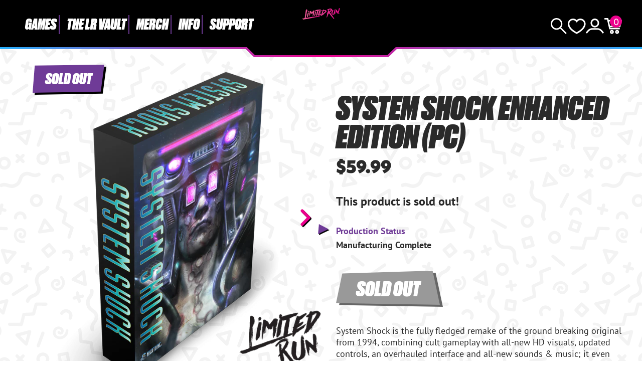

--- FILE ---
content_type: text/javascript; charset=utf-8
request_url: https://limitedrungames.com/products/system-shock-enhanced-edition-pc.js
body_size: 113
content:
{"id":4167619641397,"title":"System Shock Enhanced Edition (PC)","handle":"system-shock-enhanced-edition-pc","description":"\u003cp\u003eThis beautiful big box release of Nightdive Studios' System Shock Enhanced Edition has been created to celebrate the 25th anniversary of the legendary game. This box includes the following:\u003c\/p\u003e\n\u003cul\u003e\n\u003cli\u003eUSB floppy diskette featuring the following contents:\u003c\/li\u003e\n\u003cul\u003e\n\u003cli\u003eDRM-Free System Shock Enhanced Edition game\u003c\/li\u003e\n\u003cli\u003eRemastered soundtrack\u003c\/li\u003e\n\u003cli\u003eNever before seen goodies\u003c\/li\u003e\n\u003c\/ul\u003e\n\u003cli\u003eSmiley face enamel pin\u003c\/li\u003e\n\u003cli\u003eMetal mutant miniature\u003c\/li\u003e\n\u003cli\u003e4 stickers\u003c\/li\u003e\n\u003cul\u003e\n\u003cli\u003eLogo\u003c\/li\u003e\n\u003cli\u003eShodan (foil)\u003c\/li\u003e\n\u003cli\u003eTrioptimum Logo\u003c\/li\u003e\n\u003cli\u003eSmiley face\u003c\/li\u003e\n\u003c\/ul\u003e\n\u003cli\u003ePrinted user manual\u003c\/li\u003e\n\u003cli\u003eBeautiful individually numbered multi-level embossed foil box\u003c\/li\u003e\n\u003c\/ul\u003e","published_at":"2019-09-27T17:37:37-04:00","created_at":"2019-09-27T17:42:48-04:00","vendor":"Limited Run Games","type":"","tags":["Archive","Blowout 2023","PC"],"price":5999,"price_min":5999,"price_max":5999,"available":false,"price_varies":false,"compare_at_price":null,"compare_at_price_min":0,"compare_at_price_max":0,"compare_at_price_varies":false,"variants":[{"id":30287641903157,"title":"Default Title","option1":"Default Title","option2":null,"option3":null,"sku":"SSPC","requires_shipping":true,"taxable":true,"featured_image":null,"available":false,"name":"System Shock Enhanced Edition (PC)","public_title":null,"options":["Default Title"],"price":5999,"weight":408,"compare_at_price":null,"inventory_quantity":0,"inventory_management":"shopify","inventory_policy":"deny","barcode":"","quantity_rule":{"min":1,"max":null,"increment":1},"quantity_price_breaks":[],"requires_selling_plan":false,"selling_plan_allocations":[]}],"images":["\/\/cdn.shopify.com\/s\/files\/1\/0912\/7444\/products\/SystemShock-PC.png?v=1573057016","\/\/cdn.shopify.com\/s\/files\/1\/0912\/7444\/products\/BigBox_MockUp_Market_Banner_SystemShock.png?v=1573233169"],"featured_image":"\/\/cdn.shopify.com\/s\/files\/1\/0912\/7444\/products\/SystemShock-PC.png?v=1573057016","options":[{"name":"Title","position":1,"values":["Default Title"]}],"url":"\/products\/system-shock-enhanced-edition-pc","media":[{"alt":null,"id":2330668695605,"position":1,"preview_image":{"aspect_ratio":0.9,"height":1536,"width":1383,"src":"https:\/\/cdn.shopify.com\/s\/files\/1\/0912\/7444\/products\/SystemShock-PC.png?v=1573057016"},"aspect_ratio":0.9,"height":1536,"media_type":"image","src":"https:\/\/cdn.shopify.com\/s\/files\/1\/0912\/7444\/products\/SystemShock-PC.png?v=1573057016","width":1383},{"alt":null,"id":5607268646965,"position":2,"preview_image":{"aspect_ratio":2.0,"height":1000,"width":2000,"src":"https:\/\/cdn.shopify.com\/s\/files\/1\/0912\/7444\/products\/BigBox_MockUp_Market_Banner_SystemShock.png?v=1573233169"},"aspect_ratio":2.0,"height":1000,"media_type":"image","src":"https:\/\/cdn.shopify.com\/s\/files\/1\/0912\/7444\/products\/BigBox_MockUp_Market_Banner_SystemShock.png?v=1573233169","width":2000}],"requires_selling_plan":false,"selling_plan_groups":[]}

--- FILE ---
content_type: image/svg+xml
request_url: https://limitedrungames.com/cdn/shop/t/72/assets/icon-social-x.svg?v=51641392536100872781700474865
body_size: -510
content:
<?xml version="1.0" encoding="UTF-8" standalone="no"?>
<!DOCTYPE svg PUBLIC "-//W3C//DTD SVG 1.1//EN" "http://www.w3.org/Graphics/SVG/1.1/DTD/svg11.dtd">
<svg width="100%" height="100%" viewBox="0 0 40 40" version="1.1" xmlns="http://www.w3.org/2000/svg" xmlns:xlink="http://www.w3.org/1999/xlink" xml:space="preserve" xmlns:serif="http://www.serif.com/" style="fill-rule:evenodd;clip-rule:evenodd;stroke-linejoin:round;stroke-miterlimit:2;">
    <path d="M20,0C31.038,0 40,8.962 40,20C40,31.038 31.038,40 20,40C8.962,40 0,31.038 0,20C0,8.962 8.962,0 20,0ZM27.114,9.605L21.302,16.248L16.278,9.605L9,9.605L17.695,20.976L9.454,30.395L12.983,30.395L19.344,23.127L24.903,30.395L32,30.395L22.936,18.411L30.641,9.605L27.114,9.605ZM25.876,28.284L13.119,11.605L15.216,11.605L27.83,28.284L25.876,28.284Z" style="fill:white;"/>
</svg>


--- FILE ---
content_type: text/javascript; charset=utf-8
request_url: https://limitedrungames.com/products/system-shock-enhanced-edition-pc.js
body_size: 61
content:
{"id":4167619641397,"title":"System Shock Enhanced Edition (PC)","handle":"system-shock-enhanced-edition-pc","description":"\u003cp\u003eThis beautiful big box release of Nightdive Studios' System Shock Enhanced Edition has been created to celebrate the 25th anniversary of the legendary game. This box includes the following:\u003c\/p\u003e\n\u003cul\u003e\n\u003cli\u003eUSB floppy diskette featuring the following contents:\u003c\/li\u003e\n\u003cul\u003e\n\u003cli\u003eDRM-Free System Shock Enhanced Edition game\u003c\/li\u003e\n\u003cli\u003eRemastered soundtrack\u003c\/li\u003e\n\u003cli\u003eNever before seen goodies\u003c\/li\u003e\n\u003c\/ul\u003e\n\u003cli\u003eSmiley face enamel pin\u003c\/li\u003e\n\u003cli\u003eMetal mutant miniature\u003c\/li\u003e\n\u003cli\u003e4 stickers\u003c\/li\u003e\n\u003cul\u003e\n\u003cli\u003eLogo\u003c\/li\u003e\n\u003cli\u003eShodan (foil)\u003c\/li\u003e\n\u003cli\u003eTrioptimum Logo\u003c\/li\u003e\n\u003cli\u003eSmiley face\u003c\/li\u003e\n\u003c\/ul\u003e\n\u003cli\u003ePrinted user manual\u003c\/li\u003e\n\u003cli\u003eBeautiful individually numbered multi-level embossed foil box\u003c\/li\u003e\n\u003c\/ul\u003e","published_at":"2019-09-27T17:37:37-04:00","created_at":"2019-09-27T17:42:48-04:00","vendor":"Limited Run Games","type":"","tags":["Archive","Blowout 2023","PC"],"price":5999,"price_min":5999,"price_max":5999,"available":false,"price_varies":false,"compare_at_price":null,"compare_at_price_min":0,"compare_at_price_max":0,"compare_at_price_varies":false,"variants":[{"id":30287641903157,"title":"Default Title","option1":"Default Title","option2":null,"option3":null,"sku":"SSPC","requires_shipping":true,"taxable":true,"featured_image":null,"available":false,"name":"System Shock Enhanced Edition (PC)","public_title":null,"options":["Default Title"],"price":5999,"weight":408,"compare_at_price":null,"inventory_quantity":0,"inventory_management":"shopify","inventory_policy":"deny","barcode":"","quantity_rule":{"min":1,"max":null,"increment":1},"quantity_price_breaks":[],"requires_selling_plan":false,"selling_plan_allocations":[]}],"images":["\/\/cdn.shopify.com\/s\/files\/1\/0912\/7444\/products\/SystemShock-PC.png?v=1573057016","\/\/cdn.shopify.com\/s\/files\/1\/0912\/7444\/products\/BigBox_MockUp_Market_Banner_SystemShock.png?v=1573233169"],"featured_image":"\/\/cdn.shopify.com\/s\/files\/1\/0912\/7444\/products\/SystemShock-PC.png?v=1573057016","options":[{"name":"Title","position":1,"values":["Default Title"]}],"url":"\/products\/system-shock-enhanced-edition-pc","media":[{"alt":null,"id":2330668695605,"position":1,"preview_image":{"aspect_ratio":0.9,"height":1536,"width":1383,"src":"https:\/\/cdn.shopify.com\/s\/files\/1\/0912\/7444\/products\/SystemShock-PC.png?v=1573057016"},"aspect_ratio":0.9,"height":1536,"media_type":"image","src":"https:\/\/cdn.shopify.com\/s\/files\/1\/0912\/7444\/products\/SystemShock-PC.png?v=1573057016","width":1383},{"alt":null,"id":5607268646965,"position":2,"preview_image":{"aspect_ratio":2.0,"height":1000,"width":2000,"src":"https:\/\/cdn.shopify.com\/s\/files\/1\/0912\/7444\/products\/BigBox_MockUp_Market_Banner_SystemShock.png?v=1573233169"},"aspect_ratio":2.0,"height":1000,"media_type":"image","src":"https:\/\/cdn.shopify.com\/s\/files\/1\/0912\/7444\/products\/BigBox_MockUp_Market_Banner_SystemShock.png?v=1573233169","width":2000}],"requires_selling_plan":false,"selling_plan_groups":[]}

--- FILE ---
content_type: image/svg+xml
request_url: https://limitedrungames.com/cdn/shop/t/72/assets/LimitedRun.svg
body_size: 16482
content:
<svg clip-rule="evenodd" fill-rule="evenodd" stroke-linejoin="round" stroke-miterlimit="2" viewBox="0 0 1280 390" xmlns="http://www.w3.org/2000/svg" xmlns:xlink="http://www.w3.org/1999/xlink"><linearGradient id="a"><stop offset="0" stop-color="#e96496"/><stop offset="1" stop-color="#ea078b"/></linearGradient><linearGradient id="b" gradientUnits="userSpaceOnUse" x1="159.271" x2="1273.491" xlink:href="#a" y1="186.146" y2="186.146"/><linearGradient id="c" gradientUnits="userSpaceOnUse" x1="202.07" x2="238.5857" xlink:href="#a" y1="116.37" y2="116.37"/><linearGradient id="d" gradientUnits="userSpaceOnUse" x1="0" x2="610.687" xlink:href="#a" y1="218.202" y2="218.202"/><linearGradient id="e" gradientUnits="userSpaceOnUse" x1="1245.75" x2="1257.9548" xlink:href="#a" y1="188.645" y2="188.645"/><linearGradient id="f" gradientUnits="userSpaceOnUse" x1="1236.85" x2="1265.4208" xlink:href="#a" y1="188.606" y2="188.606"/><path d="m902.983 119.911c.426-1.626.738-3.055 1.055-4.516l.181-.83c.727-3.308 1.479-6.728 2.706-10.153.064-.178.163-.432.26-.677l.259-.67c.687-1.829 1.337-3.556 1.713-5.622.144-.798.191-1.495.242-2.233l.117-1.626c.06-.867.114-1.686.361-2.556.344-1.216.809-2.386 1.427-3.907.768-1.885 1.532-3.886 1.932-5.749.063-.301.163-.799.257-1.268l.216-1.072c.611-2.961 1.14-5.518 2.252-8.263.868-2.144.936-4.049.215-6-1.467-3.965-4.05-6.955-7.472-10.224-.091-.087-.367-.312-.737-.532 11.611-2.748 22.158-3.7 32.816-2.984 5.744-.101 10.571 1.483 15.866 3.402l1.272.467c1.933.715 3.932 1.454 6.04 1.963.918.221 1.934.26 2.918.296.299.011.592.022.875.039 3.228.19 6.518.536 8.689 1.768.054.031.102.059.141.084-.347 2.359-2.668 4.481-4.725 6.36-.521.476-1.02.932-1.467 1.372-.295.289-.576.55-.841.795-.535.495-1.043.964-1.498 1.516l-.225.273c-2.582 3.133-4.812 5.839-7.646 8.616-6.913 6.765-14.379 12.611-22.717 19.009l-1.435 1.093c-2.166 1.66-4.218 3.243-6.353 4.909-6.028 4.701-12.532 9.652-19.247 14.005l-.628.401c-.696.432-1.39.876-2.087 1.322-1.829 1.17-3.696 2.364-5.607 3.361.419-.917.726-1.608.875-2.169zm181.997 243.541c-.06-.299-.11-.6-.16-.91-.03-.186-.08-.427-.13-.649l-.06-.291c-.22-1.203-.61-2.883-1.21-4.048-1.41-2.713-3.25-5.447-5.48-8.125-1.44-1.737-2.29-3.674-3.19-5.722-.2-.448-.39-.898-.6-1.346-.26-.584-.5-1.144-.74-1.689-.8-1.875-1.56-3.649-2.98-5.556-2.49-3.315-5.01-7.355-7.73-12.347-2.28-4.177-5.1-9.379-8.33-13.055l-.98-1.109c-3.39-3.845-6.07-6.891-7.92-11.516-1.53-6.68-5.74-11.067-9.58-14.658-2.14-2.007-4.22-4.022-6.07-6.564-3.34-8.453-8.86-15.409-13.74-21.552-.69-.863-1.37-1.711-2.06-2.553-3.03-3.735-5.89-7.262-8.06-11.523l-.18-.344c-3.65-7.156-7.094-13.916-14.581-18.393-4.416-4.188-7.062-8.342-10.12-14.07-4.496-8.424-8.985-14.246-14.513-18.813-4.697-10.243-10.778-19.072-16.61-27.242-1.003-1.406-1.975-2.835-2.95-4.267-1.324-1.948-2.694-3.963-4.144-5.915-.207-.281-.596-.732-.915-1.099l-.256-.296c-1.733-2.025-3.525-4.118-5.677-5.826-.591-.47-1.193-.781-1.677-1.031l-.427-.224c-.244-.131-.409-.219-.525-.288 2.967-5.508 9.682-8.273 15.641-10.726.8-.329 1.584-.652 2.345-.976.625-.265 1.231-.535 1.803-.79.863-.385 1.646-.736 2.292-.974 3.46-1.276 5.563-2.982 7.765-4.918l.422-.373c.869-.769 1.69-1.495 2.433-1.982.557-.365.884-.501 1.378-.708.23-.095.474-.198.79-.342 2.241-1.033 4.559-2.101 6.195-4.602.208-.317.438-.694.518-1.174.033-.199.033-.385.012-.556.8-.527 1.619-1.169 2.252-2.135 1.207-1.841 2.877-3.421 4.345-4.756.533-.484 1.142-1.04 1.587-1.469 3.122-3.007 5.644-5.57 7.934-8.066 1.395-1.518 2.2-3.39 3.52-4.941.836-.983 1.979-1.641 3.043-2.372 3.66-2.515 7.22-6.548 8.6-10.839.66-2.017 1.58-3.858 1.59-6.045 0-.417-.03-.838.04-1.25.2-1.251 1.17-2.139 1.83-3.162.68-1.062 1.09-2.294 1.52-3.474.41-1.117.82-2.353.4-3.465-.46-1.223-1.87-2.142-1.71-3.438.04-.295.16-.572.23-.862.1-.472.03-.978-.19-1.407-.2-.377-.51-.7-.91-.842-1.18-.418-2.32-.138-3.46-.847-.34-.215-.61-.542-.82-.886-.29-.46-.52-1.041-.3-1.538.2-.438.68-.668 1.14-.81 1.18-.365 2.32.129 3.17.975.5.508 1.22 1.041 1.87.737.9-.421.72-2.398.78-3.214.24-3.111-.84-5.497-2.56-7.979-1.58-2.273-3.28-4.524-5.07-6.59-3.07-3.542-6.631-6.656-10.592-9.168-7.584-4.81-16.373-7.201-25.248-8.09-9.485-.951-19.067-.337-28.522.646-4.805.499-9.598 1.107-14.389 1.714l-.957.134c-2.467.619-4.903 1.171-7.386 1.725-.626.14-1.251.282-1.876.427-5.832 1.356-11.62 3-17.096 5.453-1.345.603-2.67 1.252-3.97 1.948-1.218.652-2.377 1.536-3.712 1.898-2.815.761-5.837.974-8.324 2.641-2.748 1.842-5.715 3.134-8.856 4.504l-3.425 1.499c-2.228.971-4.533 1.974-6.708 3.157-2.101 1.142-3.902 2.498-5.567 3.788-1.095.848-2.097 1.586-3.224 2.396-4.713 3.388-7.915 8.657-9.519 14.206-.353 1.223-.625 2.511-.396 3.763.044.236.112.482.285.648.391.373 1.046.136 1.464-.207.418-.342.816-.795 1.355-.834.633-.045 1.165.546 1.298 1.167s-.025 1.262-.154 1.884c-.57 2.741-.538 5.759.928 8.144.1.162.215.328.388.407.499.229.948-.371 1.246-.832.785-1.218 2.132-2.056 3.571-2.221 1.322-.153 2.508.17 3.787.246 1.476.088 2.717-1.011 3.885-1.759 2.872-1.842 5.788-3.616 8.748-5.314 5.68-3.259 11.525-6.232 17.523-8.862.472-.207 2.434-.713 2.65-1.136-.019.038-.039.077-.059.118-.055.119-.152.251-.25.4-.25.379-.561.851-.789 1.419-.292.724-.678 1.99-.839 3.06-.031.223-.08.458-.134.698-.169.738-.482 1.534-.785 2.305l-.126.321c-.723 1.824-1.498 3.523-2.317 5.322l-.215.471c-.213.467-.434.937-.655 1.409-.748 1.588-1.522 3.232-2.071 4.992-.316 1.015-.366 2.122-.411 3.097-.014.315-.026.623-.05.915l-.027.333c-.166 2.116-.298 3.787-1.376 5.131-.1.093-.306.287-.453.561-.136.249-.199.487-.227.601-2.186 6.801-4.968 13.117-7.401 18.4-3.501 7.595-7.432 16.491-9.726 25.8-1.381 4.026-2.396 8.096-3.238 11.593l-.463 1.923c-.098.408-.177.827-.255 1.239l-.177.925c-.178.92-.38 1.963-.757 2.55-.289.447-.64.697-1.286 1.134-.2.135-.403.273-.611.423-.16.117-.329.229-.495.343-.247.166-.493.333-.728.508-1.947 1.457-3.91 2.834-6.256 4.453-.677.467-1.33.897-2.031 1.358l-1.546 1.018c-.422.283-1.108.817-1.652 1.266-5.056 4.141-10.539 8.487-14.605 13.714-.629.809-1.235 1.933-.671 2.788.357.54 1.072.733 1.718.696 1.259-.072 2.367-.829 3.583-1.165 1.215-.336 2.851.002 3.157 1.226.157.625-.075 1.367.318 1.879.489.638 1.489.392 2.232.085 2.662-1.098 6.009-3.698 8.725-1.855.098.067.103.073.218.193.088.092.187.196.329.33.881.833 1.944 1.657 3.364 1.956-.063.47-.177.96-.334 1.631l-.141.608c-.396 1.729-.844 3.69-.466 6.321.021.144-.012.257-.43 1.226l-.204.475c-4.475 10.488-7.345 21.705-8.302 32.472-.005.084-.006.228-.004.414.052 4.636-.755 8.411-2.076 13-1.533 5.33-2.924 11.086-1.706 17.715-.428 2.308-2.435 9.237-2.837 10.56l-.648 2.098c-9.066 29.162-11.423 43.229-7.885 47.035.869.935 1.8 1.402 2.883 1.373 1.775-.041 2.963-1.446 3.918-2.575.278-.329.701-.83.765-.894l.443-.212c8.096-5.394 11.564-12.293 14.465-21.65 2.258-2.964 2.765-6.225 3.085-9.316l.045-.43c.155-1.505.278-2.692.662-3.953 1.042-3.408 2.374-6.267 3.916-9.576l1.248-2.679c1.995-4.267 3.717-7.953 4.902-13.327.369-1.668 1.005-4.347 1.613-6.457.512.169 1.149.202 1.926-.04 3.746-1.159 4.435-6.999 4.891-10.863.052-.45.101-.858.15-1.205.071-.52.452-2.522.56-2.864 2.7-7.554 6.687-13.998 10.537-19.95.479-.74.962-1.472 1.444-2.203.172-.263.343-.524.516-.787l.154.973 1.624-.055c.469-.016.85-.117 1.151-.273 3.577-.891 6.434-8.422 6.751-9.288 2.072-5.646 2.986-11.216 3.88-19.043.42-3.68 1.126-9.879 2.225-14.731.622.921 1.213 1.85 1.847 2.846.683 1.074 1.396 2.195 2.22 3.417.698 1.034 1.366 2.045 2.023 3.041 2.949 4.47 5.735 8.691 10.091 13.209 13.175 13.669 23.095 26.069 30.32 37.909 9.674 15.849 22.432 28.878 33.663 39.854 7.011 12.377 15.747 23.41 24.146 33.493 5.81 6.976 12.52 13.047 17.7 17.557 6.47 5.614 13.26 11.739 18.93 19.449 3.42 6.133 8.1 10.918 12.23 14.925l.21.198c.07.07.16.162.15.121 2 2.806 5.07 6.833 8.68 9.432 1.26.907 2.48 1.764 3.67 2.605 2.44 1.717 4.74 3.34 7.12 5.181 1.43 1.108 3.32 1.515 4.07 1.639.59.098 1.1.15 1.58.159.4.007.79-.016 1.2-.067 2.42-.301 4.04-1.842 4.58-4.341.34-1.615.08-3.012-.15-4.245zm-676.589-103.19c-.459-1.401-.564-2.871-.477-4.615.058-1.133-.022-2.208.058-3.345.18-2.565.559-5.135 1.054-7.69 1.503-7.764 4.078-15.345 6.346-22.972 1.531-8.718 3.482-17.401 5.733-26.029 2.248-8.618 4.795-17.182 7.523-25.701 2.729-8.52 5.639-16.995 8.617-25.45 1.086-3.084 2.182-6.164 3.281-9.243.557-1.56 1.114-3.119 1.672-4.678.517-1.445.698-2.989 1.333-4.394.452-1 1.188-1.935 2.154-2.386.139-.065.323-.11.405.006.046.065.041.159.026.245-.129.754-.798 1.485-.61 2.188.136.51.48 1.021 1.065.62.344-.235.642-.547.996-.765.353-.218.803-.329 1.119-.126.224.145.336.415.52.61.393.416 1.07.43 1.649.223s1.096-.596 1.628-.932c.698-.44 1.44-.794 2.202-1.051.482-.163 1.017-.284 1.442-.074.179.089.326.231.509.313.316.142.696.086 1.056.028 1.475-.237 4.745-1.147 5.289.935.086.329.061.693.156 1.018.096.325.38.619.715.532.143-.038.268-.139.383-.242.861-.774 1.445-1.883 1.584-3.008.025-.203.037-.41.118-.603.196-.468.822-.701 1.195-.446.187.127.298.341.397.552.794 1.701.911 3.506 1.027 5.424.124 2.041.076 4.11-.103 6.181-.352 4.082-1.205 8.164-2.318 12.179-.502 1.809-1.059 3.606-1.654 5.394-.385 1.525-.744 3.053-1.089 4.583-1.262 5.589-2.336 11.202-3.658 16.783-1.766 7.458-4.64 14.799-7.342 22.06-1.214 3.264-3.068 8.394-2.136 11.742 1.536 5.522.38 11.663-1.42 17.352-.923 2.92-2.037 5.789-3.174 8.646-1.058 2.663-1.743 5.086-3.868 7.114-.699.666-1.14 1.127-1.543 1.979-.416.876-.76 1.864-1.485 2.551-.66.626-1.542.872-2.319 1.311-1.092.618-1.668 1.498-2.336 2.536-.493.766-1.314 1.557-2.187 1.745-3.557.765-5.071 4.348-6.576 7.398-.644 1.304-1.365 2.799-2.579 3.661-1.838 1.308-4.577 2.448-6.684 2.812-.506.087-1.014.131-1.517.118-2.167-.056-4.133-1.256-5.237-3.071-.409-.673-.716-1.337-.94-2.018zm-174.906 1.73c-.684 7.912-3.478 60.327 5.826 25.805.969-3.968.751-8.777 4.144-11.749 1.892-3.532 1.485-7.63 2.032-11.398.439-4.073 3.287-8.728 2.895-12.667-.179-1.801-.08-3.633.199-5.464.17-1.118.09-2.622.946-3.597.267-.304.668-.545 1.026-.446.432.121.58.662.56 1.135-.021.473-.144.968-.003 1.404.14.435.718.724 1.065.382.095-.094.155-.218.211-.338 2.343-5.037 2.766-11.259 3.747-16.14.191-.951.446-1.889.754-2.818.359-1.088.608-2.027 1.487-2.929.112-.115.272-.234.403-.17.1.05.125.184.137.301.167 1.552.193 3.105.375 4.657.18 1.544.325 3.097.146 4.683-.119 1.025-.304 2.08-.065 3.049.041.17.112.354.27.415.198.076.428-.073.606-.22 2.948-2.436 4.162-7.255 5.122-10.745 1.013-3.679 1.808-7.45 2.394-11.177.138-.873.268-1.819.871-2.491.128.055.195.195.241.33.394 1.148-.032 2.496.144 3.717.02.142.077.309.217.321.078.006.155-.041.221-.092.399-.305.635-.782.833-1.245 3.629-8.479 6.484-17.275 9.307-26.019 2.048-6.344 4.064-12.698 6.292-18.995 1.082-6.772 4.088-9.979 6.603-2.166 2.554 6.479 6.928 12.096 9.873 18.311 1.94 4.106 5.681 13.736 11.864 10.517 2.659-1.385 3.389-5.027 5.742-6.59 2.247-1.492 4.804.414 6.335 1.775.71.632 1.359 1.332 2.002 2.034.61.666.988 1.755 2.041 1.71 2.158-.093 4.312-1.872 5.694-3.554 3.805-.906 7.594 1.489 11.355-1.502.888-.878 1.318-1.909 2.027-2.893.782-1.085 2.056-1.666 2.985-2.609 2.253-2.289 1.751-6.633 2.764-9.505.864-2.449 2.005-4.806 3.236-7.11 1.162-2.175 2.161-4.514 3.553-6.559.439-.644.945-1.288 1.628-1.628.141-.071.299-.128.444-.095.158.037.268.174.344.318.274.518.239 1.167.198 1.781-.123 1.815-.245 3.63-.368 5.445-.104 1.543-.581 2.937-.72 4.475-.309 3.394-.567 6.786-.833 10.179-.51 6.523-.402 14.031-2.218 20.441-.829 2.929-.617 5.393 1.027 7.623 1.088 1.476-.389 7.637-.698 9.529-.459 2.807-.855 5.876-1.579 8.626-.893 3.389-2.313 6.408-2.781 9.929-.486 3.648-.475 7.308-.259 10.911.242 4.021 1.275 7.576 1.289 11.697.017 4.841-.385 9.725-1.205 14.573-.277 1.639-.458 3.656.852 4.473.999.624 2.421.159 3.421-.652 1.001-.811 1.737-1.915 2.649-2.833.25-.251.549-.503.882-.509.26-.004.489.146.748.154.38.011.729-.283 1.002-.584 1.382-1.52 1.933-3.579 2.589-5.506 1.592-4.681 3.8-9.026 6.454-13.217.775-1.225 1.554-2.456 2.135-3.776 1.597-3.631 1.568-8.55 4.221-11.626.217-.252.424-.513.62-.783.388-.536.73-1.105 1.024-1.696.56-1.127.938-2.322 1.217-3.528.635-2.741.855-5.528 1.383-8.281.088-.457.185-.926.426-1.335.182-.307.522-.595.837-.502.232.069.353.317.415.557.327 1.274-.392 2.67-.463 4.021-.019.377.076.834.429.904.321.064.624-.236.853-.506 1.284-1.516 2.051-2.584 2.675-4.465 1.633-4.924 2.607-10.014 3.457-15.019.232-1.363.427-2.735.425-4.097-.007-4.388 1.743-9.448 2.655-13.704.323-1.506 1.138-3.893 1.713-5.34.323-.815.603-1.644.966-2.452.429-.955.851-1.933.962-2.962.037-.348 0-.765-.299-.901-.227-.103-.515.011-.726.183s-.378.397-.587.571c-.516.429-1.262.484-1.796.18-3.222-1.834-.796-8.704.351-11.452 1.266-3.035 2.961-5.89 4.424-8.845 5.275-10.662 7.371-22.281 9.852-33.625 1.267-5.794 2.518-11.75 4.63-17.371 1.964-5.23 4.909-10.626 3.267-16.08-.124-.588-.121-1.215-.101-1.827.018-.562.26-.986.314-1.486.09-.822-.819-1.325-1.453-1.536-1.029-.342-2.183-.344-3.287-.252-8.185-.633-14.172-7.117-23.288-3.756-8.749 1.45-12.353-1.504-18.575 6.982-6.474 8.531-20.514 24.882-26.833 29.974-1.031 1.248-2.046 2.508-3.058 3.771-2.19 2.736-4.362 5.489-6.632 8.158-2.067 2.431-4.379 4.689-6.699 6.881-.793.75-1.599 1.487-2.417 2.209-.66.583-1.388 1.322-2.286 1.365-.97.046-1.099-1.079-1.395-1.785-.245-.583-.576-1.158-1.12-1.453-.852-.463-2.089-.168-2.755-.873-.745-.788-.238-2.156-.138-3.309.204-2.327-1.479-4.619-2.39-6.562-1.053-2.243-2.135-4.472-3.324-6.634-1.059-1.926-2.211-3.891-3.549-5.687-1.84-2.47-4.335-4.404-7.305-5.264-5.513-1.597-9.665-6.557-15.122-8.391-1.551-.547-2.634.039-3.548-1.88-.104-.217-.398-.418-.57-.577-4.509-4.167-12.211-3.789-18.146-2.603-3.135.627-5.363 1.199-6.735 4.486-1.11 2.66-1.429 5.523-1.903 8.295-.743 4.33-1.086 8.681-1.458 13.024-4.074 18.28-7.835 36.713-9.466 55.259-4.713 13.106-5.424 26.492-7.037 39.983-3.202 13.786-5.893 27.133-6.133 40.93zm1039.825-228.101c-.01-.031-.02-.062-.03-.093-.05-.165-.14-.339-.3-.406-.24-.097-.49.07-.75.068-.42-.002-.7-.495-.65-.917.04-.422.31-.782.54-1.138.57-.889.67-2.279.78-3.323.03-1.572.13-3.08-.06-4.654-.26-2.142-.8-4.244-1.5-6.279-.71-2.033-1.52-4.046-2.72-5.833-.06-.097-.13-.196-.22-.264-.23-.158-.53-.105-.8-.105-.1 0-.19-.009-.28-.057-.07-.043-.12-.114-.17-.185-.42-.605-.7-1.17-.81-1.895-.09-.569-.12-1.145-.24-1.709-.3-1.428-1.19-2.152-2.47-2.721-4.69-2.072-8.31-6.761-13.38-2.391-3.08 2.646-4.75 6.23-6.41 9.791-.78 1.774.47 4.09-1.13 5.722-1.65 1.671-3.63 3.22-4.77 5.308-1.24 2.275-.68 4.368-1.15 6.795-1.22 6.268-4.16 12.404-4.86 18.665-.73 6.506-1.99 12.777-3.64 19.155-3.52 13.518-8.19 27.035-12.51 40.094-.37 1.131-.98 2.177-1.31 3.293-.4 1.373-.5 2.856-.66 4.271-.42 3.649-1.19 10.645-6.54 8.414-3.08-1.287-3.58-5.182-5.51-7.566-1.06-1.309-2.95-2.198-4.15-3.464-1.68-1.783-3.03-4.208-4.23-6.332-3.19-5.663-5.73-11.362-9.68-16.61-2.38-3.162-5-6.147-7.27-9.393-1.63-2.32-3.99-4.928-5.12-7.461-.71-1.598-.59-3.446-1.34-5.032-1.15-2.418-3.6-3.822-5.93-4.917-.23-.104-.42-.295-.51-.523-1.21-3.042-1.47-5.719-5.71-7.105-5.65-1.019-11.1-4.377-14.61 1.439-.07.126-.12.269-.14.415-.86 7.811-2.18 15.591-3.8 23.237-1.86 8.783-1.77 17.808-3.3 26.636-.01.018-.01.037-.01.055-2.34 23.236-14.39 72.433-1.66 93.969.24.395.73.572 1.16.414.51-.186 1.18-.359 1.67-.45.36-.066.66-.319.76-.669 1.15-3.9.89-8.096.95-12.114.03-2.145.1-4.297.43-6.421.18-1.216.33-4.589 1.44-5.322.65-.43 1.59-.13 2.07.48s.6 1.432.59 2.21c-.01.355.01.79.32.955.37.192.78-.158 1.01-.495 1.83-2.593.47-5.392 1-8.295.65-3.139 4.7-4.984 5.21-7.921.55-3.449 1.7-8.099 3.79-11.542.62-1.018 1.77-.273 1.84.667.04.429 0 .885.2 1.265.04.076.09.152.18.181.16.059.31-.087.42-.224.25-.343.45-.724.65-1.103.96-1.818 1.92-3.646 2.58-5.589 1.02-2.956 1.32-6.084 2.02-9.117.71-3.086 1.94-6.052 3.15-8.974.29-.702 1.23-.823 1.68-.206 2.39 3.317 4.75 6.67 6.86 10.182 1.92 3.2 3.18 6.71 4.78 10.069 1.11 2.35 2.77 4.573 4.05 6.879 2 3.609 3.91 7.27 5.76 10.959.87 1.736 1.57 3.759 2.66 5.369 2.93 4.372 4.25 9.678 6.29 14.542 1.87 4.456 4.02 9.799 7.87 12.95 1.79 1.466 3.97 2.046 6.06.823 1.79-1.046 2.37 1.611 3.25 2.565.5.534 1.14.969 1.87 1.034 2.42.219 3.77-4.272 4.53-5.934.29-.625 1.08-.745 1.57-.267 2.72 2.634 4.96-4.683 4.51-7.428-.98-1.625 1.24-3.769 1.21-5.691.06-2.324-4.17-10.64-.28-7.786.63.465 1.54.049 1.56-.736.11-4.052-1.73-11.624 1.58-11.704 1.51-.071 5.92-28.218 6.5-30.136.01-.02.01-.04.02-.061.51-2.371 1.08-4.761 2.13-6.958.49-1.016 1.08-2.121 1.91-2.892 1.04-.961 2.24-1.738 3.31-2.662 1.17-1.013 2.24-2.213 2.76-3.676.05-.151.07-.362-.07-.433-.12-.056-.25.027-.36.093-.41.251-1.08.209-1.24-.251-.09-.279.05-.578.19-.836.38-.667.8-1.306 1.11-2.005.39-.886.42-1.636.25-2.558-.31-1.64.84-3.167 1.62-4.493 1.26-2.134 3-4.057 3.65-6.592.06-.249.1-.556-.09-.727-.24-.208-.6-.046-.88.095-.28.142-.7.217-.85-.063-.08-.173 0-.381.09-.555.82-1.65 2.04-3.06 3.01-4.626 1.06-1.708 2.37-3.765 2.78-5.743.44-2.121.91-4.211 1.53-6.286 2.61-8.585 5.2-17.172 7.86-25.739 1.38-4.45 3.06-8.888 4.22-13.398.73-2.839 3.18-7.079 2.31-10.008zm-146.74 24.562c-.14-.319-.31-.627-.44-.955-.78-2.02.26-4.262.21-6.425-.03-.907-.31-1.891-1.06-2.392-.39-.256-.88-.376-1.16-.747-.33-.443-.22-1.061-.1-1.6.16-.7.33-1.401.49-2.102.17-.76.34-1.6-.04-2.285-.11-.202-.29-.393-.51-.417-.25-.027-.48.15-.66.328-.54.543-.95 1.2-1.45 1.778-1.18 1.366-2.91 1.569-3.28-.531-.32-1.798.26-3.608.99-5.231.75-1.649 1.67-3.238 2.11-4.994.18-.727.24-1.584-.26-2.143-.38-.425-1.01-.558-1.58-.459-.56.099-1.06.397-1.53.725-1.1.772-2.06 1.728-2.99 2.702-3.53 3.711-6.7 7.761-9.45 12.078-.72 1.138-1.42 2.297-2.01 3.514-.49 1.007-1.13 1.84-1.54 2.888-1.01 2.603-1.85 5.268-2.78 7.899-1.52 4.277-3.08 8.541-4.54 12.837-2.86 8.393-5.39 16.978-6.33 25.824-.19.215-.26.522-.22.927-.16.371-.31.744-.45 1.121-1.94 5.156-2.61 10.709-3.63 16.092-.52 2.715-1.1 5.429-1.95 8.061-.74 2.298-2.63 4.873-2.6 7.317.01.746 0 1.473-.1 2.225-.21 1.626-.6 3.228-1.07 4.797-.64 2.131-1.33 4.77-2.69 6.582-.08.099-.14.194-.18.312-4.12 11.971-6.28 26.077-12.46 36.989-7.12 12.13-19.55 26.308-33.08 16.735-.11-.079-.21-.181-.29-.294-4.91-7.362-3.69-18.378-5.08-26.476-.27-1.515-.05-4.598.5-6.323 1.2-3.751 1.74-7.215 3.18-10.942 1.63-4.228 3.12-8.505 4.56-12.797 2.84-8.414 5.49-16.895 8.58-25.22 2.44-6.57 5.29-12.949 7.58-19.519 1.95-5.619 3.14-11.533 5.74-16.919 2.66-5.532 1.87-7.912-3.08-11.403-4.98-3.519-4.6-6.482-10.9-8.692-.04-.015-.08-.034-.12-.054-3.3-1.661-6.05-4.331-9.79-4.962-3.75-.631-4.19 2.164-6.08 4.79-1.36 1.884-2.87 3.829-3.03 6.243-.01.15-.05.29-.13.416-3.59 5.46-7.08 16.664-10.55 23.158-4.78 8.889-9.62 18.334-12.327 28.882-.004.019-.01.037-.016.055-7.276 21.658-11.558 29.082-9.607 48.242.005.051.014.101.027.15 1.881 6.971 3.115 18.201 5.295 25.506.018.06.04.115.067.172 5.831 12.054 16.331 23.133 30.701 24.677.1.011.21.042.3.089 4.6 2.334 9.59 3.801 14.67 4.629 12.51 2.041 24.08-.425 35.69-4.961 2.3-.898 4.68-2.687 7.02-3.312 5.96-1.596 8.4-8.336 12.98-11.597.8-.563 1.69-.964 2.51-1.489 1.62-1.04 4.34-3.789 4.62-5.852.43-3.16-1.51-6.037.09-9.297.6-1.22 1.72-2.117 2.38-3.306.59-1.065.79-2.299 1.17-3.455 1.11-3.313 3.12-6.25 4.23-9.597.8-2.433 1.37-4.945 1.68-7.487.26-2.063.8-4.902-.25-6.817-.1-.173-.24-.359-.43-.367-.18-.007-.33.136-.39.296-.07.16-.08.338-.1.51-.09.601-.42 1.162-.91 1.527-.09.073-.21.141-.33.136-.17-.008-.3-.172-.34-.343-.03-.17.01-.346.06-.514.36-1.315 1.01-2.564 1.2-3.894.18-1.162.19-2.355.41-3.51.46-2.431 1.1-4.557.42-6.989-2.49-4.369 3.19-10.511 1.78-14.909-.03-.086-.04-.17-.05-.261-.08-5.62 4.41-15.906 4.21-21.965 0-.045 0-.087.01-.132.25-2.519 2.22-5.819-.39-7.554-.92-1.702-.3-4.782.25-6.735.14-.485.63-.744 1.13-.665 2.59.408 1.75-3.951 1.51-5.829.03.029.06.053.09.072-.66-2.871 1.07-5.41 1.89-8.02.27-.864-.46-1.105-1.08-1.213-.7-.12-1.32-.474-1.64-1.129-.33-.664-.26-1.508.18-2.107.21-.3.51-.541.68-.872.14-.263.17-.562.21-.855.13-1.041.28-2.042.23-3.094-.08-1.506-.34-3.028-.07-4.53.08-.447.28-.964.73-1.041.46-.078.83.362 1.07.762.43.713.79 1.464 1.09 2.24.13.354.26.726.53.996.26.27.71.403 1.03.189.18-.124.28-.336.36-.539.61-1.442.98-2.986 1.08-4.547.06-.843.03-1.711-.27-2.501-.04-.102-.08-.202-.13-.301zm-346.364 44.328c-7.723-11.07-24.826-9.838-36.828-10.918-.25-.022-.492.067-.686.226-1.969 1.619-3.907 1.692-6.455 1.187-.096-.019-.188-.026-.286-.015-2.141.242-4.275.719-6.35 1.289-1.904.524-4.942 1.149-5.68 3.304-.251.733-.111 1.56-.387 2.285-.403 1.061-1.502 1.558-2.137 2.442-.623.868-1.058 2.052-1.425 3.055-.798 2.179-1.261 4.564-1.281 6.887-.002.191-.064.372-.174.528-3.251 4.646-3.434 7.307-4.301 10.837-1.715 8.738-6.763 10.58-8.607 20.337-.249 4.493-2.672 9.116-4.048 13.225-.062.184-.186.34-.344.453-2.89 2.071-3.309 4.35-2.423 7.072.078.237.062.509-.049.733-4.958 10.024-5.302 13.377-8.618 20.245-.187.386-.104.873.215 1.161 1.363 1.225 2.423.028 3.672-.824 15.496-11.713 24.655-13.852 39.431-28.09.013-.012.026-.025.038-.039 13.343-14.607 46.264-33.869 46.911-54.749.007-.222-.061-.448-.188-.631zm18.087 47.305c-.952.759-2.902 2.136-3.326 1.674-.344-.375.244-.901.315-1.404.085-.596-.596-1.019-1.194-1.084-2.663-.288-5.632 3.867-7.378 5.515-1.673 1.578-2.754 3.298-4.111 5.091-2.927 3.87-6.94 7.756-10.614 10.921-1.956 1.684-3.783 3.6-5.959 4.931-2.372 1.45-4.625 2.92-6.66 4.836-2.23 2.1-3.552 4.143-6.177 5.762-2.044 1.262-3.632 2.497-5.293 4.189-2.182 2.223-4.809 4.025-6.944 6.38-2.099 2.316-3.977 4.823-5.772 7.379-1.542 2.198-2.882 4.51-4.401 6.69-1.477 2.12-3.074 2.351-5.316 3.173-2.399.88-2.394 3.519-2.502 5.624-.009.18-.069.343-.173.489-3.258 4.571-5.777 10.662-11.361 12.787-3.619 1.979-1.485-3.989-1.647-5.562-.542-5.275-7.929 1.868-9.45 3.11-3.784 3.09-7.169 3.152-11.302 6.486-2.747 3.835-10.157 4.555-11.47 9.839-.022.088-.058.178-.105.256-1.084 1.803-1.858 3.182-3.757 4.187-1.888.998-3.832 2.014-5.954 2.257-1.563.18-3.152-.072-4.715.111-2.918.341-6.414 2.307-8.597 4.221-2.42 2.121-4.276 4.871-6.914 6.714-.657.46-1.54.861-2.224.442-.614-.377-.724-1.242-.551-1.941s.557-1.335.699-2.041c-1.111-.285-2.478.641-3.338-.115-.54-.478-.477-1.343-.229-2.019.689-1.879.116-4.086-2.158-4.164-2.059-.07-4.77 1.985-6.502 2.912-3.658 1.958-5.72 6.201-9.477 7.961-3.068 1.437-3.118-3.013-2.66-4.716.603-2.239 1.851-4.215 2.689-6.361 1.428-3.656 3.064-7.232 4.852-10.727 5.621-10.986 13.793-21.186 20.784-31.43 3.194-2.751 6.636-14.552 5.642-19.136-.04-.187-.03-.373.041-.551 1.333-3.356 3.198-5.928 3.867-9.839.019-.108.057-.209.115-.301 2.635-4.129 3.485-12.222 3.689-13.396l.069-.228c6.315-19.174 13.72-39.919 21.569-59.355.023-.057.037-.108.047-.169.442-2.741 1.792-5.43 2.691-8.041.669-1.941 3.111-7.384 1.383-9.24-.367-.394-.89-.612-1.417-.727-1.206-.264-2.514-.029-3.554.637-.542.347-1.007.8-1.53 1.175-.119.085-.257.169-.4.144-.25-.042-.328-.367-.297-.618.088-.71.584-1.302 1.124-1.77.54-.469 1.151-.866 1.605-1.419 1.902-2.317-2.425-3.502-3.928-3.678-1.002-.118-1.16-1.477-.225-1.857 1.345-.547 2.487-1.477 3.603-2.384.924-.752 2.504-1.486 1.75-2.917-.305-.58-.868-.976-1.427-1.316-2.089-1.271-4.636-1.217-6.778-2.357-.777-.414-.649-1.602.208-1.807 2.453-.588 5.586.197 7.774-1.637 3.441-2.884 8.338-3.466 12.569-4.347 2.195-.456 4.238-1.12 6.342-1.869 2.105-.749 3.842-2.688 5.179-4.457 1.143-1.513 2.079-3.207 3.479-4.486 2.461-2.249 6.082-1.544 9.168-1.794 3.934-.319 7.909-.834 11.836-.159 13.175.982 4.683 5.26 8.388 11.283.063.103.151.206.244.285 5.073 4.34 11.399 2.249 17.075.632.087-.025.176-.038.266-.038 19.111-.154 37.823 3.077 51.571 17.693 8.513 9.9 13.331 11.471 16.02 22.623 1.505 3.319-1.72 7.387-1.773 9.283.32 3.944-2.752 5.246-5.364 8.224-.614.718-3.315 11.046-5.833 8.981-.183-.15-.261-.39-.351-.609-.385-.937-1.402-1.764-2.354-1.418-1.076.39-1.194 1.958-.605 2.939.439.73 1.177 1.444.986 2.274-.201.871-1.253 1.165-2.044 1.581-2.886 1.518-4.26 5.876-7.851 6.423-.405.061-.766.345-.817.751-.188 1.511-1.315 3.139-2.371 4.203-.074.074-.25.226-.489.416zm-174.287 80.784c.65-.399 1.281-.831 1.889-1.292.601-.455.272-1.028.584-1.601.237-.434.914-.913 1.258-1.312.903-1.047 1.948-1.814 3.007-2.709 2.554-2.16 4.822-4.658 6.721-7.412.254-.368.469-.946.097-1.194-.129-.086-.295-.096-.449-.073-.472.072-.848.415-1.259.659-.41.244-.981.377-1.335.056 2.219-2.432 4.438-4.864 6.657-7.296.312-.342.635-.704.747-1.153s-.069-1.007-.507-1.157c-.415-.142-.845.119-1.264.249-.42.13-1.033-.012-1.036-.451-.002-.239.19-.428.368-.588.87-.781 2.529-1.77 3.082-2.795.392-.726.205-2.02-.891-1.866-.751.106-1.501.217-2.25.332-6.891 1.064-13.711 2.536-20.509 4.072-1.711.386-3.421.777-5.131 1.168-1.35.308-2.582.89-3.916 1.162-3.366.686-6.727 1.341-10.061 2.18-3.459.87-6.995 2.286-10.614 2.089-.874-.047-1.822-.204-2.569.252-.377.229-.662.596-1.057.792-1.196.591-2.7-.626-3.916-.08-.557.25-.904.814-1.407 1.16-1.531 1.051-2.087-.922-1.986-2.014.127-1.377.76-2.64 1.143-3.952.006-.018.012-.034.018-.051 1.175-2.698 1.376-6.005 3.898-8.008.095-.075.185-.167.246-.271 1.651-2.838-1.266-7.032.816-9.822 2.322-3.111 8.613-3.202 12.087-3.971 5.516-1.222 11.031-2.444 16.547-3.666 1.279-.284 2.58-.575 3.722-1.218 2.664-1.501 4.731-3.992 7.382-5.62 1.47-.902 1.834-1.251 2.407-2.635.488-1.177-.535-1.907 1.144-2.638 2.018-.88 3.544-3.281 4.627-5.189.467-.823.865-1.722.868-2.668.004-.946-.472-1.945-1.341-2.319-.564-.243-1.207-.2-1.804-.345-3.765-.912 1.17-4.001 2.378-4.521.611-.263.786-1.073.319-1.546-3.975-4.034-11.731-1.825-17.047-1.045-4.597.757-9.163.522-13.695 1.692-.747.193-2.888 1.203-3.598.695-.95-.68.286-3.587.456-4.77.737-5.134 4.286-9.436 5.319-14.634.298-1.503.452-3.039.892-4.506.567-1.893 1.592-3.61 2.606-5.305.621-1.038 1.279-2.114 2.303-2.757.855-.537 1.879-.717 2.875-.886 3.977-.676 9.568-.553 13.185-2.169 1.857-.83 2.424-3.176 3.994-4.434 1.115-.894 2.314-1.682 3.575-2.351.99-.526 2.487-1.5 3.615-1.55 1.062-.047 1.387-2.679 1.899-3.289.303-.36.712-.616 1.13-.832 1.261-.652 2.678-.996 4.097-.997 1.23 0 2.52.244 3.648-.246.133-.057.27-.132.339-.26.149-.275-.1-.608-.378-.752-1.419-.731-1.161-2.066.316-2.548 1.368-.446 2.919-.506 4.344-.589.995-.059 5.963.191 4.53-1.965-.82-.491-1.942-.548-2.586-1.127-.502-.453-.323-1.303.293-1.584 1.668-.761 3.374-1.374 5.107-1.967 1.512-.517 3.071-.854 4.502-1.623 1.549-.833 1.848-3.577.361-4.616-.897-.627-5.858-2.895-3.914-4.457.385-.31.899-.393 1.388-.466.658-.098 1.316-.196 1.975-.295.474-.07 1.003-.174 1.272-.57.249-.366.18-.879-.06-1.25-.24-.372-.621-.627-1.003-.849-2.247-1.3-4.853-1.739-7.418-1.79-1.283-.026-2.564.05-3.842.152-1.165.093-2.304-.098-3.485-.081-5.748.084-11.421 1.117-17.093 1.95-6.396.938-12.879 1.868-19.178 3.338-4.634 1.081-9.57-1.413-14.288-1.587-2.475-.858-4.191.341-6.182 1.158-.059.024-.12.044-.181.058-1.693.393-3.47.514-5.081 1.21-1.5.648-2.544 2.031-3.237 3.493-.993 2.097-4.598 1.91-4.573 4.772-.379 6.11-3.971 11.899-5.919 17.469-3.105 8.874-6.35 17.877-9.446 26.831-2.471 7.147-5.721 14.291-7.389 21.702-.544 2.421-1.692 5.687-3.37 7.624-1.749.436-2.068 1.864-1.461 3.352.353 5.007-1.337 9.107-2.972 13.662-1.556 4.333-2.417 8.878-3.272 13.389-1.069 5.637-3.113 11.097-4.197 16.659-.465 2.38-3.008.99-4.103 2.902-.128.222-.124.505-.041.747 3.625 10.536-1.957 21.66 1.306 32.259 1.476 3.65 6.04.511 8.42 3.73 1.904 1.948 3.477.199 5.174-1.357 1.804-1.423 3.757-1.522 5.872-2.102 2.763-.757 5.466-1.738 8.237-2.484 5.539-1.491 11.166-2.651 16.843-3.469 1.976-.285 3.988-.537 5.818-1.333 1.68-.73 3.133-1.888 4.727-2.791 3.69-2.09 7.725-2.015 11.567-3.435 3.708-1.37 7.723-2.214 11.398-3.741 1.342-.558 2.756-.646 4.08-1.232.978-.432 1.926-.931 2.836-1.491zm-179.501-131.8c.367-.312.725-.631 1.192-.675.544-.051 1.06.319 1.332.793.272.473.343 1.033.379 1.578.123 1.89-.324 3.333-.819 5.118-.18.647-.124 1.398.309 1.912.184.218.425.382.612.597.929 1.069.373 2.984 1.128 4.27.681 1.161 1.609 1.704 2.925 1.918 2.375.387 6.872-2.21 8.592-.645.568.516 1.168 1.188 1.93 1.103.261-.029.515-.15.775-.118.201.026.382.141.583.169.577.079.976-.543 1.227-1.071.78-1.638 4.601-5.13 6.44-5.235 1.111-.063 2.213-.576 2.777-1.57.666-1.173-.094-2.599.529-3.733.205-.373.579-.674.626-1.097.065-.58-.497-1.009-.79-1.513-.12-.207-.189-.488-.035-.67.268-.315 1.252-.075 1.604-.026.73.101 1.457.225 2.181.36 1.489.278 2.968.602 4.455.889 2.771.533 5.677 1.011 8.491.517.059-.011.117-.026.174-.047 2.123-.749 4.267-1.122 6.444-.438 1.846.58 3.618.582 5.534.414 1.849-.162 4.219-.224 5.381 1.518.076.114.13.251.16.384 2.114 9.346-7.487 16.869-7.457 26.706 0 .12-.023.24-.071.35-11.582 26.702-14.589 57.129-23.421 84.461-2.573 10.3-13.101 40.284-3.659 46.557.323.214.748.162 1.071-.052 3.784-2.518 8.311-.627 12.59-1.302 4.435-.111 4.098-6.189 7.104-8.579 1.581-2.007 2.745-2.82 4.618-2.991 2.048-.086 2.473-1.684 3.71-2.828.294-.273.737-.374 1.09-.183 3.309 1.794 4.381-3.883 5.739-6.124.139-.229.382-.365.645-.413 1.333-.245 2.973-.741 3.592-2.424 1.497-10.397 6.855-19.65 8.855-29.824.982-5.001-1.24-9.335.013-14.592.689-2.311 1.304-4.663 2.25-6.887.754-1.773 2.076-3.188 3.115-4.787 1.135-1.747 2.045-3.737 2.661-5.73.088-.284.13-.673-.136-.806-.221-.11-.473.054-.718.087-.432.06-.827-.327-.927-.752s.02-.869.158-1.283c.246-.744.552-1.469.912-2.165.358-.691.889-1.314 1.211-2.014.654-1.419 1.317-2.887 1.742-4.401.684-2.471.718-5.067 1.026-7.612.448-3.697 1.658-6.965 2.941-10.422 1.044-2.814 1.248-5.845 2.284-8.781.023-.064.035-.124.043-.192 1.666-14.228 8.882-25.194 12.014-38.999.237-6.504 14.57-7.897 15.131-13.518.209-1.321.889-1.084 2.081-.612.078.031.162.055.246.067 2.388.36 5.286-.165 7.357-1.384 2.684-2.751 7.843-2.366 11.413-3.431.051-.015.101-.024.154-.028 7.659-.59 15.062-2.033 22.262-2.022.429.001.828-.264.934-.681 1.253-4.911 6.587-1.693 9.78-3.941.282-.944-1.93-.559-2.176-1.303 2.405-.262 4.98-.476 7.194-1.627.86-.447.641-1.736-.324-1.841-.663-.072-3.091-.058-2.793-1.283.082-.338.403-.561.722-.697.32-.136.668-.222.943-.434.275-.213.453-.611.28-.912-.177-.306-.589-.347-.935-.422-.526-.114-1.017-.391-1.386-.783-.068-.072-.134-.153-.144-.251-.018-.159.116-.292.25-.38.363-.239.796-.341 1.219-.438 1.597-.37 3.337-.579 4.78-1.338 1.146-.602 2.284-1.242 3.37-1.948 2.143-1.392 4.221-3.193 4.975-5.727.172-.578-.182-1.198-.778-1.286-5.833-.859-11.803-.028-17.681-.337-.735-.039-1.217-.867-.793-1.468.702-.995-1.478-.626-3.394-.389-21.825 3.882-54.749 3.556-75.307 6.083-.022.003-.043.006-.064.011-23.791 4.57-41.476 3.852-63.393 10.514-.132.04-.262.05-.398.028-2.22-.356-4.535-.235-6.766-.053-6.084.499-13.654 1.648-18.584 5.568-1.828 1.454-3.097 3.417-2.445 5.812.393 1.448 1.403 2.585 2.379 3.672 2.605 2.901 1.111 2.97-1.611 4.476-.622.344-1.078 1.183-.67 1.765.708 1.008-.503 2.235-.581 3.514-.079 1.284-.618 2.499-1.487 3.467-.608.677-1.4 1.186-1.921 1.933-.566.811-.757 1.874-.508 2.831.073.279.23.591.516.629.14.019.28-.036.404-.103.221-.12.421-.286.618-.453zm-275.389 147.021c3.181-33.51 18.09-65.361 27.106-97.174.692.463 1.177.943 1.477 1.594.21.456.705.697 1.185.548 1.219-.38 2.305-.477 3.245.448.278.274.675.408 1.026.236 1.842-.903 4.686-4.263 6.298-1.872.205.304.598.398.959.329 2.388-.462 5.577-.186 6.907 1.688.396.558 1.243.419 1.577-.179.435-.781 1.007-1.44 1.821-1.913.552-.321 1.284.026 1.422.65 3.048 13.71-1.908 26.402-4.521 39.694-1.294 3.448-.844 8.425-2.677 12.465-.774 1.909-.887 4.245.313 6.07-3.524 2.946-.189 6.641-2.667 9.664-1.125 2.671-5.037 6.518-2.643 8.86.327.319.361.833.107 1.213-2.604 3.897-3.877 7.378-5.043 12.24-.013.058-.024.118-.03.177-.413 3.972 1.728 8.387.892 12.048-.75 3.48-1.314 6.579-1.927 9.29-.071.835.252.136.373.419s.456.366.401.627c-3.173 4.556-3.397 10.233-5.574 14.928-.807 1.635-1.211 3.737-3.043 4.023-1.156.22-.913.627-1.057 1.402-.339 2.086-2.509 5.948-4.827 5.054-.421-.162-.897-.014-1.149.359-.874 1.293-1.483 2.885-3.167 3.112-1.497.122-3.531 1.611-4.053 2.56-3.12 3.827-2.829 9.378-7.623 9.922-4.163-2.238-4.425 2.251-6.156 5.238-.397.685-1.367.667-1.729-.035-.574-1.112-.888-2.376-1.428-3.478-.079-.163-.213-.294-.369-.387-13.917-8.315 4.064-46.476 4.574-59.82z" fill="url(#b)" transform="matrix(1.00511 0 0 1.00305 -.00002 -.187222)"/><path d="m202.639 112.276c-.73 3.7-.695 7.598-.247 11.154.217 1.718.395 3.577.962 5.236.499 1.458.439 2.687.65 4.202.162 1.171.587 2.344 1.411 3.253.074.081.156.164.264.198.203.065.423-.069.52-.243.098-.174.108-.379.134-.575.085-.636.364-1.245.795-1.737.213-.243.477-.465.805-.542.688-.163 1.739.804 1.914 1.379.113.373.221.871.633.916.145.016.287-.039.408-.112.582-.353.743-1.062.993-1.667.418-1.01 1.211-1.875 2.216-2.414.228-.123.521-.227.747-.092.274.163.239.541.14.824-.099.284-.221.617-.033.863.256.335.811.195 1.193.006.648-.321 1.869.02 1.461.842.509.177.899.569 1.008 1.073.107.497-.038 1.01-.271 1.461-.083.162-.179.324-.198.503-.019.18.063.387.244.457.183.071.385-.018.555-.107 1.53-.806 2.301-2.174 3.746-3.109.217-.14.513-.274.732-.128.211.141.183.445.066.656-.118.211-.303.395-.348.63-.044.236.164.536.41.471.084-.023.149-.081.21-.138 3.487-3.219 6.999-6.209 8.338-10.757.563-1.913.204-3.822 1.627-5.455.728-.835 1.524-1.005 2.529-1.45 2.665-1.178 2.42-4.198 2.217-6.609-.21-2.492-2.07-5.439-3.504-7.499-1.614-2.318-3.658-4.424-6.113-5.991-3.745-2.392-7.157-2.475-11.457-2.225-1.433.083-3.11.164-4.166 1.171-.903.863-1.673 1.947-2.122 3.084-.399 1.014-.639 2.194-1.582 2.816-.195.128-.489.216-.657.051-.119-.117-.104-.302-.18-.447-.248-.473-1.013-.134-1.374.258-2.512 2.734-3.961 6.168-4.676 9.793z" fill="url(#c)" transform="matrix(1.00511 0 0 1.00305 -.00002 -.187222)"/><path d="m610.475 260.908c.114-.654.204-1.295-.158-1.806-.305-.43-.872-.569-1.393-.655-3.11-.506-6.289-.145-9.419.217-3.879.448-7.823.572-11.64 1.434-10.738 2.427-20.013 6.052-30.888 7.506-5.479.732-10.874 2.162-16.367 2.681-7.069.668-13.037 1.619-19.884 3.481-8.291 2.253-16.44 1.943-24.905 2.853-7.658.823-14.824 3.744-22.398 4.611-6.188.709-11.943.695-18.04 1.941-14.411 2.947-28.961 4.891-43.367 7.345-7.524 1.282-15.066-.061-22.531.558-6.61.548-13.356 1.432-19.908 2.447-14.362 2.225-29.02 4.841-43.284 7.738-14.188 2.882-27.921 4.929-42.439 5.539-7.95.333-17.059.072-24.862 1.447-6.661 1.174-12.026 5.698-18.727 7-18.003 3.497-36.424 3.796-54.487 6.432-9.603 1.402-18.36 5.297-28.229 5.592-10.288.307-20.514 1.076-30.794 1.388-1.714.052-3.428.085-5.142.097-.607.004-1.236.063-1.834.044-.074-.003-.155-.012-.205-.067-.06-.067-.046-.17-.029-.258.366-1.864.82-3.711 1.359-5.533.479-1.614 1.104-3.177 1.458-4.829.733-3.416.689-6.939.636-10.413-.071-4.664-.142-9.486 1.571-13.963 1.151-3.694 1.626-7.69 2.085-11.554.751-6.305 1.523-12.826 5.273-18.113.065-.089.118-.19.161-.299 3.703-9.707 6.544-20.06 9.293-30.072 1.593-5.798 3.238-11.794 5.022-17.546 3.434-12.561 3.688-24.775 3.956-37.703l.02-1.04c.156-1.865.702-3.515 1.28-5.26.829-2.507 1.686-5.099 1.273-8.349-1.77-10.673 2.344-18.981 6.697-27.778 2.056-4.151 4.18-8.444 5.66-13.033.016-.049.041-.095.071-.132 9.009-11.295 12.548-29.13 8.603-43.374-.029-.106-.015-.223.044-.35.951-2.064.262-4.95-1.534-6.433-.169-.139-.156-.404-.094-.588 1.374-4.116-.628-8.999-1.553-10.908-.697-1.44-1.692-3.227-3.209-4.259-.997-.678-2.109-1.223-3.184-1.75-.887-.435-1.802-.884-2.631-1.399-.971-.602-1.872-1.362-2.743-2.097-1.024-.866-2.086-1.762-3.301-2.442-3.392-1.901-7.596-1.87-10.966-1.846l-.221.002c-2.711.019-5.514.04-8.253.82-1.696.483-4.248 1.209-5.027 3.061-1.752 2.005-2.162 4.162-2.594 6.444-.249 1.313-.507 2.669-1.028 3.985-1.705 3.391-2.76 6.88-3.226 10.664-.008.07-.009.142-.009.221.21 5.848-1.185 11.488-2.533 16.942-1.163 4.702-2.365 9.564-2.537 14.557.025 9.49-2.076 19.031-4.108 28.259-1.757 7.981-3.573 16.232-4.007 24.409-.97 16.792-4.405 32.793-7.727 48.266-2.683 12.5-5.456 25.425-7.02 38.976-1.444 10.335-2.452 20.916-3.425 31.148-1.675 17.587-3.408 35.771-7.403 53.249-.022.089-.031.185-.031.273.022 9.12-9.038 12.138-17.032 14.801-1.928.642-3.75 1.248-5.497 1.945-3.643.415-6.997 1.448-10.24 2.447-4.149 1.277-8.067 2.484-12.394 2.421-.059-.002-.129-.018-.193-.043-2.996-1.172-5.995-.375-9.001.261-3.399.719-6.85 1.192-10.318 1.413-1.06.068-2.138.115-3.145.453-1.13.38-2.107 1.106-3.062 1.82-1.617 1.208-3.288 2.344-4.911 3.543-1.129.834-2.395 1.543-3.324 2.642-.243.288-.471.712-.246 1.015.325.439 1.023 0 1.561.1.52.097.79.732.68 1.25s-.485.933-.853 1.313c-1.927 1.987-4.093 3.768-6.54 5.065-.482.255-1.034.569-1.118 1.109-.069.45.23.878.582 1.168 1.83 1.507 5.222 2.293 7.556 2.004l.417-.054c1.895-.25 3.392-.446 5.269.11 2.572.345 4.179 2.043 5.879 3.839 1.527 1.612 3.106 3.28 5.438 4.165 4.566 2.836 9.948 4.366 15.577 4.463 4.287.075 7.778 4.3 11.602 2.703 5.04-1.7 10.293-2.778 15.372-3.82 6.086-1.247 12.715-3.3 18.854-3.811 7.46-.621 14.642-2.742 21.892-4.467 6.598-1.569 14.338-2.547 20.727-3.098 14.189-1.225 21.155-.989 34.427-4.836 7.177-2.081 19.997-2.593 27.258-4.328 6.536-1.562 13.677-4.456 20.397-4.725 5.702-.228 10.375.266 16.136-1.162 7.319-1.813 14.422-4.399 21.738-6.224 12.916-3.223 26.685-5.851 39.941-7.278 10.051-1.083 19.855-1.453 29.512-4.764 7.238-2.482 14.727-7.822 22.282-8.847 7.816-1.06 15.832-1.567 23.733-2.776 18.086-2.767 36.788-5.626 54.618-10.754.069-.022.135-.046.196-.074 6.051-2.843 11.972-2.984 18.24-3.132 3.351-.08 6.817-.161 10.343-.684.099-.016.194-.04.275-.071 11.621-4.178 23.553-4.989 35.786-5.507.077-.005.155-.014.237-.031 5.711-1.232 11.41-2.993 16.923-4.696 8.56-2.642 17.411-5.378 26.504-6.194l.15-.023c3.952-.876 7.925-1.64 11.767-2.379 6.456-1.242 12.925-2.478 19.262-4.248 2.851-.796 6.389-1.454 8.83-3.144 2.48-1.716 5.323-2.908 8.287-3.468.178-.034.356-.065.535-.094 2.372-.386 4.796-.373 7.169-.757 2.662-.431 5.217-1.352 7.747-2.286 2.194-.81 4.404-1.642 6.409-2.865.798-.488 1.293-1.153 1.992-1.754.869-.747 1.643-1.592 2.286-2.542.064-.095.128-.195.145-.309.043-.305-.289-.549-.597-.564s-.602.117-.903.182c-.302.065-.666.04-.85-.208-.121-.163-.132-.387-.086-.585.162-.7.887-1.09 1.532-1.406 2.073-1.014 4.08-2.161 6.006-3.431.395-.261.828-.598.843-1.071.006-.182-.054-.366-.018-.545.045-.224.229-.389.402-.538.54-.463 1.202-.767 1.723-1.2.593-.493.256-.931.066-1.517-.169-.518-.046-1.113.057-1.7z" fill="url(#d)" transform="matrix(1.00511 0 0 1.00305 -.00002 -.187222)"/><path d="m1249.06 187.92v-3.983c1.56-.505 5.11-.022 4.75 1.951.09 2.055-2.98 2.119-4.75 2.032zm7.88 4.408c-.42-1.865-1.19-2.882-2.54-3.391v-.17c3.21-.661 3.69-4.614 1.52-6.271-1.6-1.401-8.17-1.077-10.17-.595v13.901h3.23v-5.594c4.71-.95 4.29 3.129 5.5 5.594h3.48c-.34-.507-.6-1.356-1.02-3.474z" fill="url(#e)" transform="matrix(1.00511 0 0 1.00305 -.00002 -.187222)"/><path d="m1240.41 188.516c-.38-14.408 21.92-14.462 21.45.084.41 14.459-21.91 14.208-21.45-.084zm-3.56-.002c-.35 18.27 29.02 18.322 28.57.001.43-18.08-28.91-18.027-28.57-.001z" fill="url(#f)" transform="matrix(1.00511 0 0 1.00305 -.00002 -.187222)"/></svg>

--- FILE ---
content_type: image/svg+xml
request_url: https://limitedrungames.com/cdn/shop/t/72/assets/sawteeth-rotate-shear-centered.svg
body_size: -857
content:
<svg clip-rule="evenodd" fill-rule="evenodd" stroke-linejoin="round" stroke-miterlimit="2" viewBox="0 0 4776 50" xmlns="http://www.w3.org/2000/svg"><path d="m60.533 158.463 29.467 33.41 30.098-33.903 29.902 33.903 30.098-33.903 29.902 33.903 30.098-33.903 29.902 33.903 30.098-33.903 29.902 33.903 30.098-33.903 29.902 33.903 30.098-33.903 29.902 33.903 30.098-33.903 29.902 33.903 30.098-33.903 29.902 33.903 30.098-33.903 29.902 33.903 30.098-33.903 29.902 33.903 30.098-33.903 29.902 33.903 30.098-33.903 29.902 33.903 30.098-33.903 29.902 33.903 30.098-33.903 29.902 33.903 30.098-33.903 29.902 33.903 30.1-33.903 29.9 33.903 30.1-33.903 29.9 33.903 30.1-33.903 29.9 33.903 30.1-33.903 29.9 33.903 30.1-33.903 29.9 33.903 30.1-33.903 29.9 33.903 30.1-33.903 29.9 33.903 30.1-33.903 29.9 33.903 30.1-33.903 29.9 33.903 30.1-33.903 29.9 33.903 30.1-33.903 29.9 33.903 30.1-33.903 29.9 33.903 30.1-33.903 29.9 33.903 30.1-33.903 29.9 33.903 30.1-33.903 29.9 33.903 30.1-33.903 29.9 33.903 30.1-33.903 29.9 33.903 30.1-33.903 29.9 33.903 30.1-33.903 29.9 33.903 30.1-33.903 29.9 33.903 30.1-33.903 29.9 33.903 30.1-33.903 29.9 33.903 30.1-33.903 29.9 33.903 30.1-33.903 39.63 45h-2387.035z" fill="#ec008c" transform="matrix(-.999998 0 -.176108 -1 4855.56 202.97)"/></svg>

--- FILE ---
content_type: text/javascript; charset=utf-8
request_url: https://limitedrungames.com/products/system-shock-enhanced-edition-pc.js
body_size: 609
content:
{"id":4167619641397,"title":"System Shock Enhanced Edition (PC)","handle":"system-shock-enhanced-edition-pc","description":"\u003cp\u003eThis beautiful big box release of Nightdive Studios' System Shock Enhanced Edition has been created to celebrate the 25th anniversary of the legendary game. This box includes the following:\u003c\/p\u003e\n\u003cul\u003e\n\u003cli\u003eUSB floppy diskette featuring the following contents:\u003c\/li\u003e\n\u003cul\u003e\n\u003cli\u003eDRM-Free System Shock Enhanced Edition game\u003c\/li\u003e\n\u003cli\u003eRemastered soundtrack\u003c\/li\u003e\n\u003cli\u003eNever before seen goodies\u003c\/li\u003e\n\u003c\/ul\u003e\n\u003cli\u003eSmiley face enamel pin\u003c\/li\u003e\n\u003cli\u003eMetal mutant miniature\u003c\/li\u003e\n\u003cli\u003e4 stickers\u003c\/li\u003e\n\u003cul\u003e\n\u003cli\u003eLogo\u003c\/li\u003e\n\u003cli\u003eShodan (foil)\u003c\/li\u003e\n\u003cli\u003eTrioptimum Logo\u003c\/li\u003e\n\u003cli\u003eSmiley face\u003c\/li\u003e\n\u003c\/ul\u003e\n\u003cli\u003ePrinted user manual\u003c\/li\u003e\n\u003cli\u003eBeautiful individually numbered multi-level embossed foil box\u003c\/li\u003e\n\u003c\/ul\u003e","published_at":"2019-09-27T17:37:37-04:00","created_at":"2019-09-27T17:42:48-04:00","vendor":"Limited Run Games","type":"","tags":["Archive","Blowout 2023","PC"],"price":5999,"price_min":5999,"price_max":5999,"available":false,"price_varies":false,"compare_at_price":null,"compare_at_price_min":0,"compare_at_price_max":0,"compare_at_price_varies":false,"variants":[{"id":30287641903157,"title":"Default Title","option1":"Default Title","option2":null,"option3":null,"sku":"SSPC","requires_shipping":true,"taxable":true,"featured_image":null,"available":false,"name":"System Shock Enhanced Edition (PC)","public_title":null,"options":["Default Title"],"price":5999,"weight":408,"compare_at_price":null,"inventory_quantity":0,"inventory_management":"shopify","inventory_policy":"deny","barcode":"","quantity_rule":{"min":1,"max":null,"increment":1},"quantity_price_breaks":[],"requires_selling_plan":false,"selling_plan_allocations":[]}],"images":["\/\/cdn.shopify.com\/s\/files\/1\/0912\/7444\/products\/SystemShock-PC.png?v=1573057016","\/\/cdn.shopify.com\/s\/files\/1\/0912\/7444\/products\/BigBox_MockUp_Market_Banner_SystemShock.png?v=1573233169"],"featured_image":"\/\/cdn.shopify.com\/s\/files\/1\/0912\/7444\/products\/SystemShock-PC.png?v=1573057016","options":[{"name":"Title","position":1,"values":["Default Title"]}],"url":"\/products\/system-shock-enhanced-edition-pc","media":[{"alt":null,"id":2330668695605,"position":1,"preview_image":{"aspect_ratio":0.9,"height":1536,"width":1383,"src":"https:\/\/cdn.shopify.com\/s\/files\/1\/0912\/7444\/products\/SystemShock-PC.png?v=1573057016"},"aspect_ratio":0.9,"height":1536,"media_type":"image","src":"https:\/\/cdn.shopify.com\/s\/files\/1\/0912\/7444\/products\/SystemShock-PC.png?v=1573057016","width":1383},{"alt":null,"id":5607268646965,"position":2,"preview_image":{"aspect_ratio":2.0,"height":1000,"width":2000,"src":"https:\/\/cdn.shopify.com\/s\/files\/1\/0912\/7444\/products\/BigBox_MockUp_Market_Banner_SystemShock.png?v=1573233169"},"aspect_ratio":2.0,"height":1000,"media_type":"image","src":"https:\/\/cdn.shopify.com\/s\/files\/1\/0912\/7444\/products\/BigBox_MockUp_Market_Banner_SystemShock.png?v=1573233169","width":2000}],"requires_selling_plan":false,"selling_plan_groups":[]}